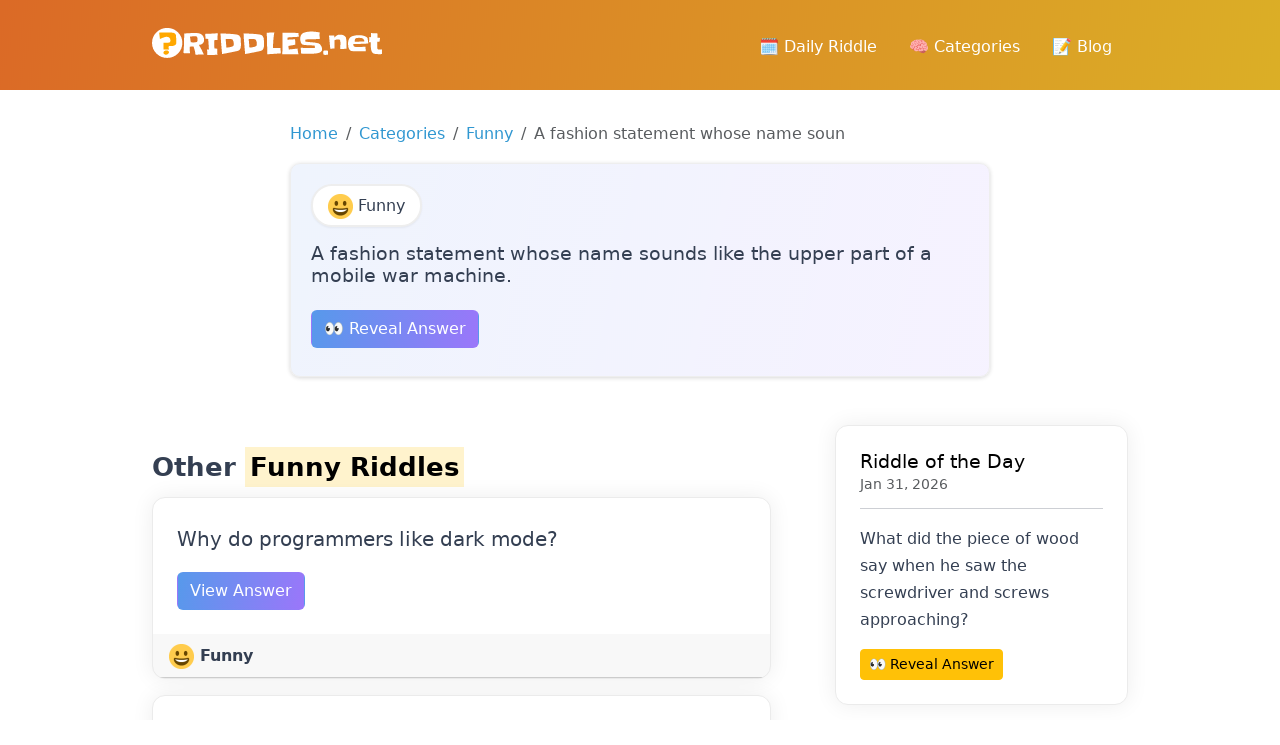

--- FILE ---
content_type: text/css; charset=UTF-8
request_url: https://www.riddles.net/combine/c859e1527af8899c94295af446b8c3e2-1704992766
body_size: 4168
content:
:root{--bs-body-line-height:1.7;--bs-body-color:#343F52}
a{color:#3097d1;text-decoration:none}
a:hover,
a:focus{color:#216a94;text-decoration:underline}
h1,
.h1{font-size:40px}
h2,
.h2{font-size:26px}
h3,
.h3{font-size:22px}
h4,
.h4{font-size:19px}
h5,
.h5{font-size:16px}
h6,
.h6{font-size:14px}
h1,
.h1,
h2,
.h2{font-weight:700}
h1,
.h1,
h2,
.h2,
h3,
.h3{margin-bottom:13.5px}
p.lead{font-size:20px;font-weight:400}
code{padding:2px 4px;font-size:90%;color:#D35400;background-color:#ECF0F1;border-radius:4px}
.collapsing{transition:none}
#layout-header,
#layout-header.navbar{background:linear-gradient(102.01deg,#db6a26 0.3%,#dbb326 106.31%)}
#layout-header .header-extra{color:#fff;padding-top:40px;padding-bottom:50px}
#layout-header .header-extra h1{font-size:60px}
#layout-header .header-extra p.lead{font-size:22px}
#layout-header .navbar{min-height:155px}
#layout-header .navbar>.navbar-container.container{position:relative;z-index:2}
#layout-nav-decorations{position:absolute;z-index:1;top:0;left:0;right:0;overflow:hidden;height:150px}
#layout-nav-decorations .navbar-decorations{position:absolute;z-index:1;top:0;bottom:0;left:0;right:0}
#layout-nav-decorations .navbar-decoration-1{content:'';border-radius:100%;background-color:#F4F7F8;display:block;position:absolute;z-index:-1;width:524px;height:524px;left:-105px;top:-420px;opacity:.04}
#layout-nav-decorations .navbar-decoration-2{content:'';border-radius:100%;background-color:#F4F7F8;display:block;position:absolute;z-index:-1;width:524px;height:524px;left:548px;top:-385px;opacity:.05}
#layout-content{padding-top:30px;background:#fff}
#layout-content header{padding:0 0 30px 0}
#layout-content main.header-flush{margin-top:-30px}
ul.list-with-ticks{padding:0}
ul.list-with-ticks li{list-style:none;position:relative;padding-left:23px}
ul.list-with-ticks li:before{content:'';display:block;width:15px;height:15px;background:url('../themes/xwm-riddlesth/assets/images/icons/icon-tick.png') no-repeat 0 0;background-size:15px 15px;position:absolute;left:0;top:6px}
@keyframes fadeIn{0%{opacity:0}100%{opacity:1}}
html[data-turbo-preview] .fade-in-content{opacity:0}
html:not([data-turbo-preview]) .fade-in-content{animation:fadeIn 0.15s ease-in-out}
body.layout-home #layout-nav.navbar{padding-top:30px;padding-bottom:30px;position:absolute;left:0;right:0;top:0;z-index:1030}
body.layout-home #layout-content{padding-top:0}
body.layout-blog .sidebar-search{padding-bottom:40px}
body.layout-blog .sidebar-about{font-size:16px;padding-bottom:20px}
body.layout-blog .sidebar-about p:last-child{margin-bottom:0}
body.layout-blog .sidebar-social{padding-bottom:20px}
body.layout-blog .sidebar-categories{padding-bottom:20px}
body.layout-wiki .sidebar-search{padding-bottom:40px}
.control-gallery-slider{margin-left:-10px;margin-right:-10px}
.control-gallery-slider .slick-slide{padding:10px;outline:none}
.control-gallery-slider .slick-slide .image-container a{display:block;overflow:hidden;border-radius:6px;box-shadow:0 0 10px rgba(129,138,166,0.21);outline:none}
.control-gallery-slider .slick-slide .image-container a img{max-width:100%}
.control-gallery-slider .slider-nav .slick-slide.slick-current img{border:2px solid var(--bs-primary)}
.control-card-slider{position:relative}
.control-card-slider.type-hero .slide-item{width:100%;height:391px;background-position:center center;background-size:cover;border-radius:6px}
.control-card-slider.type-hero .slick-slide{margin-right:0rem !important}
.control-card-slider.type-hero .slick-dots{position:absolute;bottom:18px;display:block}
.control-card-slider.type-hero .slick-dots li{margin:0rem}
.control-card-slider.type-category{margin-left:-.5rem;margin-right:-.5rem}
.control-card-slider.type-category .slick-slide{margin-left:.5rem;margin-right:.5rem}
.control-card-slider.type-category .slick-slide img{display:inline-block}
.control-card-slider.type-category .slick-prev,
.control-card-slider.type-category .slick-next{position:absolute;top:0;left:97%;padding:0;transform:translate(0,-50%);cursor:pointer;font-size:18px;height:32px;width:32px;display:inline-flex;flex-shrink:0;justify-content:center;align-items:center;background-color:var(--bs-gray-200);border:1px solid var(--bs-gray-200);border-radius:50px;color:var(--bs-gray-500);transition:0.3s ease-in-out}
.control-card-slider.type-category .slick-prev:before,
.control-card-slider.type-category .slick-next:before{display:none}
.control-card-slider.type-category .slick-prev:hover,
.control-card-slider.type-category .slick-next:hover{background-color:var(--bs-primary);border-color:var(--bs-primary);color:var(--bs-white)}
@media (max-width:1024px){.control-card-slider.type-category .slick-prev,.control-card-slider.type-category .slick-next{left:94%}}
@media (max-width:390px){.control-card-slider.type-category .slick-prev,.control-card-slider.type-category .slick-next{left:87%}}
.control-card-slider.type-category .slick-prev{margin-top:-38px;margin-left:-40px}
.control-card-slider.type-category .slick-prev:hover{color:var(--bs-white);outline:none;background:var(--bs-primary)}
.control-card-slider.type-category .slick-prev:focus{display:none}
.control-card-slider.type-category .slick-next{margin-top:-38px}
.control-card-slider.type-category .slick-next:hover{color:var(--bs-white);outline:none;background:var(--bs-primary)}
.control-card-slider.type-category .slick-next:focus{display:none}
.control-quantity-input .button-minus,
.control-quantity-input .button-plus{height:2rem;width:1.8rem;border-color:var(--bs-gray-200);background-color:transparent}
.control-quantity-input .button-minus:hover,
.control-quantity-input .button-plus:hover{background-color:var(--bs-gray-200);border-color:var(--bs-gray-200)}
.control-quantity-input .quantity-field{height:100%;width:2.2rem;background:none;min-height:2rem;text-align:center;border:1px solid var(--bs-gray-200)}
.text-muted{color:#A2A2A2}
.text-icon{position:relative;display:inline-block;padding-left:24px;line-height:16px}
.text-icon:before{content:"";position:absolute;left:0px;top:-1px;width:16px;height:16px;background-repeat:no-repeat;background-size:16px 16px}
.text-icon.text-icon-date:before{background-image:url('../themes/xwm-riddlesth/assets/images/icons/icon-calendar.png')}
.text-icon.text-icon-author:before{background-image:url('../themes/xwm-riddlesth/assets/images/icons/icon-user.png')}
.text-banner{border-radius:13px;width:100%;height:191px;background-position:center center;background-size:cover}
.text-banner.banner-lg{height:268px}
.card{border-radius:13px;box-shadow:0px 0px 22px rgba(0,0,0,0.07000000000000001);border-color:#EBEBEB;overflow:hidden}
.card .card-banner{width:100%;height:191px;background-position:center center;background-size:cover}
.card .card-banner.banner-sm{height:120px}
.card .card-banner.banner-lg{height:268px}
.card .card-divider{padding:1.5rem}
.card .card-divider:after{content:'';border-bottom:1px solid #EBEBEB;display:block}
.card .card-body{padding:1.5rem}
.card .card-body.card-lg{padding-right:2.5rem;padding-left:2.5rem}
.card .card-footer{background-color:#fff;padding:1rem 1.5rem;border-bottom-left-radius:13px;border-bottom-right-radius:13px}
.card .card-title a{color:#000;text-decoration:none}
.card .card-links{position:relative;z-index:2}
.card-post.card-primary{margin-bottom:-25px;position:relative;z-index:3}
.card-post .featured-text p:last-child{margin-bottom:0}
.card-post .share-button{margin-top:-5px}
.card-post .card-meta .meta-item{display:inline-block;position:relative;color:#A2A2A2;font-size:14px}
.card-post .card-meta .meta-divider{width:20px;text-align:center}
.callout{margin-bottom:20px;padding:20px;border-left:3px solid #eee}
.callout h4{margin-top:0;margin-bottom:5px}
.callout p:last-child{margin-bottom:0}
.callout-danger{background-color:#fdf7f7;border-color:#f8e3e6}
.callout-danger h4{color:#a94442}
.callout-warning{background-color:#faf8f0;border-color:#f4ebdd}
.callout-warning h4{color:#8a6d3b}
.callout-info{background-color:#f4f8fa;border-color:#dbecef}
.callout-info h4{color:#31708f}
.callout-success{background-color:#f9fdf7;border-color:#edf8e3}
.callout-success h4{color:#3c763d}
.nav-line-pills{border-bottom:1px solid var(--bs-gray-300)}
.nav-line-pills .nav-item{margin-right:2rem}
.nav-line-pills .nav-item .nav-link{font-weight:500;color:var(--bs-gray-600);white-space:nowrap;padding:16px 0px;margin-bottom:-1px;border-bottom:2px solid transparent;border-radius:0px}
.nav-line-pills .nav-item .nav-link.active{color:var(--bs-primary);background-color:transparent;border-bottom:2px solid var(--bs-primary)}
.nav-line-pills .nav-item .nav-link:hover{color:var(--bs-primary);background-color:transparent;border-bottom:2px solid var(--bs-primary)}
@media (max-width:576px){.nav-line-pills{overflow-x:scroll;flex-wrap:nowrap;overflow-y:hidden}.nav-line-pills::-webkit-scrollbar{display:none}}
.navbar{padding-top:15px;padding-bottom:15px}
.navbar.navbar-dark{background-color:transparent}
.navbar .navbar-brand{margin-top:-5px}
.navbar a:hover,
.navbar a:focus,
.navbar a.focus{text-decoration:none}
.navbar .dropdown-item.active,
.navbar .dropdown-item:active{background-color:#6bc48d}
@media screen and (min-width:992px){.navbar .navbar-nav>li.nav-item{padding:0 8px}.navbar .navbar-nav>li.nav-item>a.btn{padding:3px 22px;border-radius:100px;font-size:14px;margin-top:7px}.navbar .navbar-nav>li.nav-item>a.nav-link{position:relative;transition:color 0.2s ease 0.05s;color:#fff}.navbar .navbar-nav>li.nav-item>a.nav-link:before{position:absolute;height:4px;bottom:2px;content:'';border-radius:4px;z-index:5;width:20px;left:50%;transform:translateX(-50%);transition:all 0.2s ease 0.05s}.navbar .navbar-nav>li.nav-item>a.nav-link.active:before,.navbar .navbar-nav>li.nav-item>a.nav-link.active:hover:before{background:#fff}.navbar .navbar-nav>li.nav-item>a.nav-link:hover:before{background:#fff}}
.navbar-mobile{display:none}
@media (max-width:991px){.navbar-mobile{display:block}.navbar-mobile .navbar-collapse{background:#2d3134;position:fixed;z-index:10001;right:-260px;top:0;bottom:0;width:260px;padding:20px;height:100% !important;box-sizing:border-box;overflow-x:hidden;overflow-y:auto;text-align:left;backface-visibility:hidden;transform:translate3d(0,0,0);transform-origin:0 10%;transform:perspective(1000px) scale(1.3);transition:all 0.4s 0s ease-in}.navbar-mobile .navbar-collapse.collapsing{transition-duration:0.1s}.navbar-mobile .navbar-collapse.show{transition:all 0.3s 0s ease-out;transform:perspective(1000px) scale(1) translate3d(-260px,0,0)}.navbar-mobile .navbar-toggler{color:#fff;padding:10px;opacity:.8}.navbar-mobile .navbar-toggler:hover,.navbar-mobile .navbar-toggler:focus{opacity:1}.navbar-mobile .nav-item .nav-link{color:#e0e0e0}.navbar-mobile .nav-item .nav-link:hover{color:#fff}.navbar-mobile .nav-item .btn{margin-top:1rem;margin-left:1rem}}
.jumbotron{padding-top:40px;padding-bottom:40px;margin-bottom:40px;color:#34495e;background-color:transparent}
.jumbotron h1,
.jumbotron .h1{color:#2c3e4f;position:relative;padding-top:66px}
.jumbotron h1:before,
.jumbotron .h1:before{content:'';position:absolute;top:0;left:0;width:46px;height:46px;background-size:46px 46px!important}
.jumbotron p{margin-top:60px;margin-bottom:20px;font-size:20px;font-weight:normal}
.jumbotron>hr{border-top-color:rgba(0,0,0,0)}
.container .jumbotron,
.container-fluid .jumbotron{border-radius:4px;padding-left:15px;padding-right:15px}
@media screen and (min-width:768px){.jumbotron{padding-top:64px;padding-bottom:64px}.container .jumbotron,.container-fluid .jumbotron{padding-left:80px;padding-right:80px}.jumbotron h1,.jumbotron .h1{font-size:65px}}
.pagination{display:flex;padding-left:0;list-style:none}
.pagination>.page-item>.page-link{margin-left:-1px;padding:5px 15px;color:#666;background-color:#FFF;border:1px solid #EBEBEB;text-decoration:none}
.pagination>.page-item>.page-link:hover{background-color:#f0f0f0}
.pagination>.page-item.active>.page-link{color:#000;font-weight:bold}
.pagination>.page-item.active>.page-link:hover{background-color:#FFF}
.pagination>.page-item.disabled>.page-link{color:#A1A1A1}
.pagination>.page-item.disabled>.page-link:hover{background-color:#FFF}
.blog-pagination{display:inline-block}
.blog-pagination .oc-pagination{box-shadow:0px 0px 22px rgba(0,0,0,0.07000000000000001)}
ul.pagination>li.page-item>.page-link{padding:8px 15px;color:#A1A1A1;background:#fff;border-color:#EBEBEB;text-decoration:none}
ul.pagination>li.page-item>.page-link:focus{box-shadow:0 0 0 0.25rem rgba(13,110,253,0.25)}
ul.pagination>li.page-item.active>.page-link{font-weight:700;color:#343F52;background:#fff}
ul.pagination>li.page-item.first>.page-link{border-bottom-left-radius:0.25rem;border-top-left-radius:0.25rem}
ul.pagination>li.page-item.first>.page-link{position:relative;color:#fff;width:44px}
ul.pagination>li.page-item.first>.page-link:before{content:'';display:block;width:15px;height:12.5px;background:url('../themes/xwm-riddlesth/assets/images/icons/icon-pagination-arrow.png') no-repeat 0 0;background-size:15px 12.5px;position:absolute;top:16px;left:14px}
ul.pagination>li.page-item.first.disabled>.page-link:before{opacity:.5}
ul.pagination>li.page-item.first>.page-link:before{transform:scaleX(-1)}
ul.pagination>li.page-item.last>.page-link{border-bottom-right-radius:0.25rem;border-top-right-radius:0.25rem}
ul.pagination>li.page-item.last>.page-link{position:relative;color:#fff;width:44px}
ul.pagination>li.page-item.last>.page-link:before{content:'';display:block;width:15px;height:12.5px;background:url('../themes/xwm-riddlesth/assets/images/icons/icon-pagination-arrow.png') no-repeat 0 0;background-size:15px 12.5px;position:absolute;top:16px;left:14px}
ul.pagination>li.page-item.last.disabled>.page-link:before{opacity:.5}
pre{padding:0;background-color:white;border:1px solid #ECF0F1;border-radius:6px}
pre .CodeMirror{height:auto;color:#2C3E4F}
pre .CodeMirror-gutters{background:transparent;border-right:1px solid #ECF0F1}
pre .CodeMirror-linenumber{padding-right:15px;background:white}
pre .CodeMirror-lines{padding:10px 0}
pre .CodeMirror pre.CodeMirror-line{padding-left:20px}
.collapsed-code-block{position:relative}
.collapsed-code-block .expand-code{display:none}
.collapsed-code-block.collapsed{margin-bottom:36px}
.collapsed-code-block.collapsed>pre{height:143px;overflow:hidden;position:relative}
.collapsed-code-block.collapsed .expand-code{border-radius:20px;user-select:none;cursor:pointer;display:block;position:absolute;bottom:-15px;left:50%;font-size:14px;background-color:white;border:1px solid #ECF0F1;z-index:5;transform:translateX(-50%);padding:4px 18px;box-shadow:0 0 0 3px white}
.collapsed-code-block.collapsed .expand-code:hover{color:white;background-color:#7F8C8D}
.btn:hover,
.btn:focus,
.btn.focus{text-decoration:none}
.btn.btn-pill{border-radius:100px;padding-left:25px;padding-right:25px}
.btn.btn-primary:not(:hover):not(:active){border-color:transparent;background-image:linear-gradient(102.01deg,#5799eb 0.3%,#9f74fb 106.31%)}
.share-button{display:inline-block}
.share-button .btn{position:relative;padding-left:47px;padding-right:25px}
.share-button .btn:before{content:"";position:absolute;left:17px;top:12px;width:14px;height:14px;background-repeat:no-repeat;background-size:14px 14px;background-image:url('../themes/xwm-riddlesth/assets/images/icons/icon-share.png')}
.share-button .btn.btn-sm{padding-left:37px;padding-right:15px}
.share-button .btn.btn-sm:before{left:12px;top:7px}
.share-button-popover{padding:0;margin:-1rem;overflow:hidden;border-radius:8px}
.share-button-popover .nav-link{padding:10px 15px;color:#343F52;text-decoration:none}
.share-button-popover .nav-link>i{margin-right:5px}
.share-button-popover .nav-link:hover{color:#fff;background:#3097d1}
body,
.element-footer{background:linear-gradient(97.23deg,#2d8bff -7.32%,#9f74fb 106.79%)}
.element-footer{position:relative;overflow:hidden;min-height:298px;padding-top:70px;z-index:1}
.element-footer:before{content:'';position:absolute;width:100%;height:106px;background:url('../themes/xwm-riddlesth/assets/images/waves/footer-wave.svg') repeat-x 0 0;background-repeat:repeat-x;z-index:1;top:-1px}
.element-footer.footer-bluezone:before{background:url('../themes/xwm-riddlesth/assets/images/waves/footer-blue-wave.svg') repeat-x 0 0}
.element-footer>.container{position:relative;padding:30px 0;color:#fff;z-index:2}
.element-footer .footer-decoration-1{content:'';border-radius:100%;background-color:#F4F7F8;display:block;position:absolute;z-index:-1;width:524px;height:524px;left:-42px;top:120px;opacity:.02}
.element-footer .footer-decoration-2{content:'';border-radius:100%;background-color:#F4F7F8;display:block;position:absolute;z-index:-1;width:524px;height:524px;right:-150px;top:-160px;opacity:.05}
.element-footer .footer-nav{padding-bottom:22px}
.element-footer .footer-nav .nav{padding-right:50px}
.element-footer .footer-nav .nav .nav-item{font-size:16px}
.element-footer .footer-nav .nav .nav-item.nav-item-header>a{font-weight:700}
.element-footer .footer-nav .nav .nav-item>a{color:#fff;padding:4px 0}
.element-footer .footer-brand{padding:32px 0}
.element-footer .footer-social .nav .nav-item:first-child>a{padding-left:0}
.element-footer .footer-social .nav .nav-item img{height:28px}
.element-footer .footer-copyright{text-align:right}
.element-footer .footer-copyright p{margin:0;padding:0;line-height:28px}
@media (max-width:991px){.element-footer{padding-left:20px;padding-right:20px}}
.element-social-links .nav .nav-item:first-child>a{padding-left:0}
.element-social-links .nav .nav-item>a{padding-right:8px;padding-left:8px}
.element-social-links .nav .nav-item img{height:20px}
.element-social-links .nav .nav-item i{position:relative;top:2px}
.element-user-panel .user-avatar{padding:0 25px 20px 0}
.element-user-panel .user-avatar img{width:85px;height:85px;border-radius:100px}
.element-user-panel .user-details{padding:15px 0 0 0}
.element-user-panel .user-details p{color:#A1A1A1}
.element-user-panel .user-details p:last-child{margin-bottom:0}
.element-user-panel .user-profile{color:#6B7482}
.element-user-panel .user-profile p:last-child{margin-bottom:0}
.element-user-panel.team-panel .user-avatar{padding-bottom:0}
.element-user-panel.team-panel .user-social{padding-bottom:15px}
ul.bullet-list,
ul.bullet-list ul{list-style:none;padding:0}
ul.bullet-list li{position:relative;padding:0 0 0 20px}
ul.bullet-list li>a{color:#6B7482}
ul.bullet-list li.active>a{color:#8284F8}
ul.bullet-list li:before{content:"";position:absolute;background-color:#7B61FF;border-radius:5px;width:5px;height:5px;top:11px;left:6px}
ul.bullet-list li.collapsible:before{display:none}
ul.bullet-list li.collapsible>.collapse-caret{position:absolute;display:block;width:20px;height:16px;background-image:url('../themes/xwm-riddlesth/assets/images/icons/icon-collapse.png');background-size:10px 6px;background-repeat:no-repeat;background-position:center center;top:6px;left:-1px}
ul.bullet-list li.collapsible>.collapse-caret.collapsed{transform:rotate(270deg) translate(0,0)}
ul.bullet-list.list-content,
ul.bullet-list.list-content ul{padding-left:10px}
ul.bullet-list.list-content a{color:#3097d1;text-decoration:none}
ul.bullet-list.list-content a:hover,
ul.bullet-list.list-content a:focus{color:#216a94;text-decoration:underline}
input::-webkit-outer-spin-button,
input::-webkit-inner-spin-button{appearance:none;margin:0}
.form-control{border-color:#d7d7d7;box-shadow:0px 0px 23px rgba(129,138,166,0.1);border-radius:0.7rem}
.form-control-search{width:100%}
.form-control-search input{padding:8px 38px 8px 18px;border-radius:100px}
.form-control-search .search-icon{position:absolute;right:18px;top:8px;width:24px;height:24px;display:block;background-image:url('../themes/xwm-riddlesth/assets/images/icons/icon-search.png');background-size:24px 24px}
.popover{border:none;box-shadow:0px 0px 22px rgba(0,0,0,0.1);border-radius:8px}
.popover .popover-arrow{display:none}
.modal-dialog[data-ajax-updating],
.modal-dialog:not([data-ajax-updating]) + .modal-loading{display:none}
div.how-its-made{position:fixed;bottom:50px;width:800px;max-width:100%;z-index:3;padding:0 30px;margin:0 0 0 50%;transform:translateX(-50%) scale(1);background-color:transparent;transition:all 0.4s cubic-bezier(0.25,-0.59,0.35,1.58)}
div.how-its-made.init{opacity:0;transform:translateX(-50%) scale(0.3)}
div.how-its-made>div{background-color:#FFE297;box-shadow:14px -8px 52px rgba(129,138,166,0.42);text-align:center;padding:10px 20px;border-radius:14px}
div.how-its-made>div p{margin-bottom:0}
div.how-its-made>div p a{color:inherit;text-decoration:underline}
html[data-turbo-preview] div.how-its-made{opacity:0;transform:translateX(-50%) scale(0.3)}

--- FILE ---
content_type: image/svg+xml
request_url: https://www.riddles.net/themes/xwm-riddlesth/assets/images/waves/footer-wave.svg
body_size: -33
content:
<svg width="2880" height="106" viewBox="0 0 2880 106" fill="none" xmlns="http://www.w3.org/2000/svg">
<g clip-path="url(#clip0_114_2463)">
<path fill-rule="evenodd" clip-rule="evenodd" d="M1440 0H0V0.188795C0 0.188795 206 -2.46597 420 12.1352C548.027 20.8705 666.39 37.5871 782.905 54.0427C861.148 65.0931 938.557 76.0258 1017.5 84.3447C1212.25 104.868 1359.86 104.865 1437.92 104.863L1440 104.863V0ZM1440 222.923H0V223H1440V222.923Z" fill="white"/>
<path fill-rule="evenodd" clip-rule="evenodd" d="M1440 0H2880V0.188795C2880 0.188795 2674 -2.46597 2460 12.1352C2331.97 20.8705 2213.61 37.5871 2097.1 54.0427C2018.85 65.0931 1941.44 76.0258 1862.5 84.3447C1667.75 104.868 1520.14 104.865 1442.08 104.863L1440 104.863V0ZM1440 222.923H2880V223H1440V222.923Z" fill="white"/>
</g>
<defs>
<clipPath id="clip0_114_2463">
<rect width="2880" height="106" fill="white"/>
</clipPath>
</defs>
</svg>
